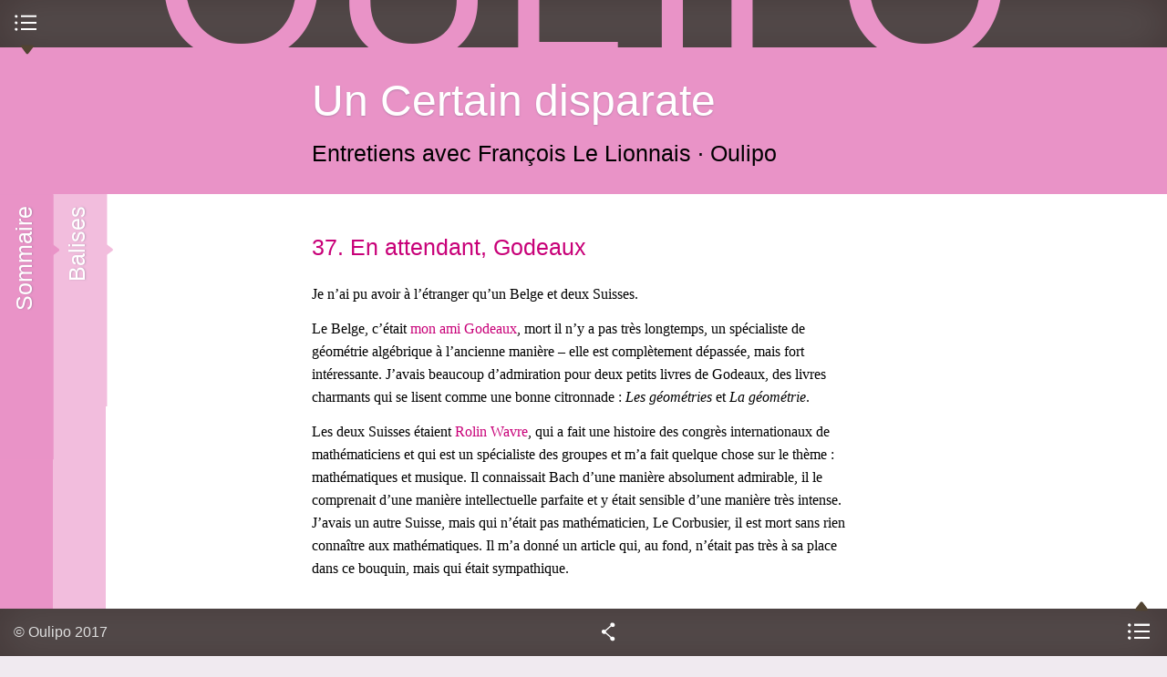

--- FILE ---
content_type: text/html; charset=utf-8
request_url: https://www.oulipo.net/fr/un-certain-disparate/37-en-attendant-godeaux
body_size: 13715
content:
<!DOCTYPE html>
<!--[if IEMobile 7]><html class="iem7" lang="fr" dir="ltr"><![endif]-->
<!--[if lte IE 6]><html class="lt-ie9 lt-ie8 lt-ie7" lang="fr" dir="ltr"><![endif]-->
<!--[if (IE 7)&(!IEMobile)]><html class="lt-ie9 lt-ie8" lang="fr" dir="ltr"><![endif]-->
<!--[if IE 8]><html class="lt-ie9" lang="fr" dir="ltr"><![endif]-->
<!--[if (gte IE 9)|(gt IEMobile 7)]><!--><html lang="fr" dir="ltr" prefix="content: http://purl.org/rss/1.0/modules/content/ dc: http://purl.org/dc/terms/ foaf: http://xmlns.com/foaf/0.1/ og: http://ogp.me/ns# rdfs: http://www.w3.org/2000/01/rdf-schema# sioc: http://rdfs.org/sioc/ns# sioct: http://rdfs.org/sioc/types# skos: http://www.w3.org/2004/02/skos/core# xsd: http://www.w3.org/2001/XMLSchema#"><!--<![endif]-->
  <head>
    <!--[if IE]><![endif]-->
<meta charset="utf-8" />
<link rel="up" href="/fr/un-certain-disparate" />
<link rel="prev" href="/fr/un-certain-disparate/36-bourbaki" />
<link rel="next" href="/fr/un-certain-disparate/38-unesco" />
<link rel="shortcut icon" href="https://www.oulipo.net/sites/oulipo/files/favicon.png" type="image/png" />
<meta name="viewport" content="width=device-width, initial-scale=1" />
<meta name="description" content="Je n’ai pu avoir à l’étranger qu’" />
<meta name="MobileOptimized" content="width" />
<meta name="HandheldFriendly" content="true" />
<meta name="apple-mobile-web-app-capable" content="yes" />
<meta name="generator" content="Drupal 7 (https://www.drupal.org)" />
<link rel="canonical" href="https://www.oulipo.net/fr/un-certain-disparate/37-en-attendant-godeaux" />
<link rel="shortlink" href="https://www.oulipo.net/fr/node/4513" />
<meta name="dcterms.title" content="37. En attendant, Godeaux" />
<meta name="dcterms.creator" content="Oulipo" />
<meta name="dcterms.description" content="Je n’ai pu avoir à l’étranger qu’" />
<meta name="dcterms.date" content="2010-10-11T00:00+02:00" />
<meta name="dcterms.type" content="Text" />
<meta name="dcterms.format" content="text/html" />
<meta name="dcterms.identifier" content="https://www.oulipo.net/fr/un-certain-disparate/37-en-attendant-godeaux" />
    <title>37. En attendant, Godeaux | Oulipo</title>
    <script>
<!--//--><![CDATA[//><!--
for(var fonts=document.cookie.split("advaggf"),i=0;i<fonts.length;i++){var font=fonts[i].split("="),pos=font[0].indexOf("ont_");-1!==pos&&(window.document.documentElement.className+=" "+font[0].substr(4).replace(/[^a-zA-Z0-9\-]/g,""))}if(void 0!==Storage){fonts=JSON.parse(localStorage.getItem("advagg_fonts"));var current_time=(new Date).getTime();for(var key in fonts)fonts[key]>=current_time&&(window.document.documentElement.className+=" "+key.replace(/[^a-zA-Z0-9\-]/g,""))}
//--><!]]>
</script>
<link type="text/css" rel="stylesheet" href="/sites/oulipo/files/advagg_css/css__wKl3tyEAfDGa3FaA4FI2y8oop32GNSE6CUQylIao7M8__4lO0nQlwFvttypBX5vCLomg4PltmW_0A9hN3orQBUY4__W8xAow2K85C66Yk7zT7DgPDJn7PoDtzH5d6ZLRo9SxM.css" media="all" />
<link type="text/css" rel="stylesheet" href="/sites/oulipo/files/advagg_css/css__6cmqeCrNv05FDz4KAXgKdFhISOfks8LsFegc43OysyQ__471xsXpLPlEbqMPjU6spfxWd0YORHhAibok4rb_-0fY__W8xAow2K85C66Yk7zT7DgPDJn7PoDtzH5d6ZLRo9SxM.css" media="all" />
<link type="text/css" rel="stylesheet" href="/sites/oulipo/files/advagg_css/css__8w3vYTG_VKazITk173RZe44CLgfRLKRp3NcbzNjRBlk__77fCl0QC2B-qtEjqvzzx3DpedEu8EnA93y0P-cMHkKM__W8xAow2K85C66Yk7zT7DgPDJn7PoDtzH5d6ZLRo9SxM.css" media="all" />
<link type="text/css" rel="stylesheet" href="/sites/oulipo/files/advagg_css/css__i0kJ-XxJZvCUDIzAWuWqQaNWAWPJ-3TocQZRrrz8va8__vWnjZY9V5mCSJWTuC79s4tkvQjAi9mHqttYG67hCiMs__W8xAow2K85C66Yk7zT7DgPDJn7PoDtzH5d6ZLRo9SxM.css" media="all" />
<link type="text/css" rel="stylesheet" href="/sites/oulipo/files/advagg_css/css__Sw0eL8yexTy6dqhQ4ERjqUEH2uETIsnuUO6Ok8k3b88__kMMQu-jolHlKwc2WxKYNhom2Id3dq7enu1nRH5bnqgU__W8xAow2K85C66Yk7zT7DgPDJn7PoDtzH5d6ZLRo9SxM.css" media="all" />

<!--[if lt IE 8]>
<link type="text/css" rel="stylesheet" href="/sites/oulipo/files/advagg_css/css___y9xHaDK4lKnLgyEBX2lQ1smDT3IfGcnSV42JccV2n0__l8C3nqJnaDqiPf1-Mxg-IJQox_doet-C3V0zUdKIlj8__W8xAow2K85C66Yk7zT7DgPDJn7PoDtzH5d6ZLRo9SxM.css" media="screen" />
<![endif]-->
    <script src="//ajax.googleapis.com/ajax/libs/jquery/1.12.4/jquery.min.js"></script>
<script>
<!--//--><![CDATA[//><!--
window.jQuery || document.write("<script src='/sites/all/modules/jquery_update/replace/jquery/1.12/jquery.min.js'>\x3C/script>")
//--><!]]>
</script>
<script src="/sites/oulipo/files/advagg_js/js__ZyeOaiFuDejQQbhUV7yg7atYZnj4WLfH77o0scv4068__jeShjS1-sEwOx4dbB-NSBsCnxWfNslS1Nkgx4CZngGA__W8xAow2K85C66Yk7zT7DgPDJn7PoDtzH5d6ZLRo9SxM.js"></script>
<script src="/sites/oulipo/files/advagg_js/js__pG1Gy3nlz-oIw5eH-vFWXT14jEHNqLGe1ljd6Uato00__SGggvtYH6KAFWT2NGquosWK1SoWokfbyhZ2MaWmzq9I__W8xAow2K85C66Yk7zT7DgPDJn7PoDtzH5d6ZLRo9SxM.js"></script>
<script src="/sites/oulipo/files/advagg_js/js__LOTzmTjOEyBYTRa73tu6Fj3qY7yfNxJxX3y1JUwojnc__40YrL2aSiZmfap0peqfapAZpogiJynGBflb-zJ7vQQo__W8xAow2K85C66Yk7zT7DgPDJn7PoDtzH5d6ZLRo9SxM.js" defer="defer" async="async"></script>
<script src="/sites/oulipo/files/advagg_js/js__S3bm1c7u9YzJnRE6QrV-HsLzADKLeupchfbrYg22kRU__S91yqV9ubUDMxzCK2GLBYdp1SFL3v48MFVTVZ3OSXjc__W8xAow2K85C66Yk7zT7DgPDJn7PoDtzH5d6ZLRo9SxM.js"></script>
<script src="/sites/oulipo/files/advagg_js/js__QKWHVXxQ5UDzlXCbE9MYZoCyG78beSHBBJl7Jm2GMy4__cTWmv5XWgpZI_yO8mLi7xsMqEwDeKCiJ6xQgPkf72no__W8xAow2K85C66Yk7zT7DgPDJn7PoDtzH5d6ZLRo9SxM.js"></script>
<script src="https://platform.linkedin.com/in.js?async=true"></script>
<script src="/sites/oulipo/files/advagg_js/js__TacK2edxATgtVLbsTg1aOoIEU5HU3b2Yo4U5-06IEmk__LUzXJl0wC937v1wJI0lyOVKNOzSz-38JHpn7jKndbmU__W8xAow2K85C66Yk7zT7DgPDJn7PoDtzH5d6ZLRo9SxM.js"></script>
<script src="/sites/oulipo/files/advagg_js/js__Hc1h7bE3yFE3ccuwHJm04DWnClfH5p_Zf7uwWY51gqk__t1WXrPup0J7pdcCiMxQT9kfnRoOAQ2I7pyU43zhxfik__W8xAow2K85C66Yk7zT7DgPDJn7PoDtzH5d6ZLRo9SxM.js"></script>
<script src="/sites/oulipo/files/advagg_js/js__rEN0MXeQEhHBxcmRqiuAjqXEaDxK2FCdvh8tTvnQwtE__8LVpXNjMoiEX0jHSd3yjaVC_Xpjsu2hS2V37cfpFM00__W8xAow2K85C66Yk7zT7DgPDJn7PoDtzH5d6ZLRo9SxM.js"></script>
<script src="/sites/oulipo/files/advagg_js/js__dTRSuW27RiJte-z_L4Px_rno5dZsdWKiU3HtuBiTSmc__qxx0tZ2oz4MKEStUB_CPRHqSQzyJ0TJSjo-52r5f8jw__W8xAow2K85C66Yk7zT7DgPDJn7PoDtzH5d6ZLRo9SxM.js"></script>
<script async="async" src="https://www.googletagmanager.com/gtag/js?id=UA-26999129-9"></script>
<script>
<!--//--><![CDATA[//><!--
window.dataLayer = window.dataLayer || [];function gtag(){dataLayer.push(arguments)};gtag("js", new Date());gtag("set", "developer_id.dMDhkMT", true);gtag("config", "UA-26999129-9", {"groups":"default"});
//--><!]]>
</script>
<script src="/sites/oulipo/files/advagg_js/js__HxTbhN-HTG8H6pU8ZNTXLhmTeg8fhzG_sbeVLz0gBqU__AdhAFZ5QAk_VrKkFUOCnxJb9ANrhuWlKf15A7QHm14M__W8xAow2K85C66Yk7zT7DgPDJn7PoDtzH5d6ZLRo9SxM.js" defer="defer" async="async"></script>
<script src="/sites/oulipo/files/advagg_js/js__T-dhvS2L-nDoB_cCd8XsYEo4ik-yLmgosvvOwfkeEzQ__m_FqzlhJ7nZh23Io-O5N7P3ewXQQ-XBBYughsaTP6MI__W8xAow2K85C66Yk7zT7DgPDJn7PoDtzH5d6ZLRo9SxM.js"></script>
<script>
<!--//--><![CDATA[//><!--
jQuery.extend(Drupal.settings, {"basePath":"\/","pathPrefix":"fr\/","setHasJsCookie":0,"ajaxPageState":{"theme":"at_oulipo","theme_token":"D6qGY1GcBtmYT763k4yatN4CjVDpqnL469MqFYbT7YA","css":{"sites\/all\/modules\/calendar\/css\/calendar_multiday.css":1,"sites\/all\/modules\/ckeditor\/css\/ckeditor.css":1,"sites\/all\/modules\/media\/modules\/media_wysiwyg\/css\/media_wysiwyg.base.css":1,"sites\/all\/modules\/ctools\/css\/ctools.css":1,"sites\/all\/modules\/drutex\/drutex.css":1,"sites\/all\/modules\/panels\/css\/panels.css":1,"sites\/all\/modules\/typogrify\/typogrify.css":1,"sites\/all\/modules\/biblio\/biblio.css":1,"sites\/all\/themes\/at_oulipo\/layouts\/panels\/oulipo_panel_1\/..\/..\/..\/css\/oulipo_panel_1.css":1,"sites\/all\/themes\/adaptivetheme\/at_core\/css\/at.layout.css":1,"sites\/all\/themes\/at_oulipo\/css\/styles.css":1,"public:\/\/adaptivetheme\/at_oulipo_files\/at_oulipo.responsive.layout.css":1,"public:\/\/adaptivetheme\/at_oulipo_files\/at_oulipo.responsive.styles.css":1,"public:\/\/adaptivetheme\/at_oulipo_files\/at_oulipo.lt-ie8.layout.css":1,"sites\/all\/themes\/at_oulipo\/css\/ie.css":1},"js":{"\/\/ajax.googleapis.com\/ajax\/libs\/jquery\/1.12.4\/jquery.min.js":1,"misc\/jquery-extend-3.4.0.js":1,"misc\/jquery-html-prefilter-3.5.0-backport.js":1,"misc\/jquery.once.js":1,"misc\/drupal.js":1,"sites\/all\/modules\/jquery_update\/js\/jquery_browser.js":1,"sites\/all\/libraries\/fontfaceobserver\/fontfaceobserver.js":1,"sites\/all\/modules\/entityreference\/js\/entityreference.js":1,"public:\/\/languages\/fr_-T5VMNvGlrRji8ASgq0PPFhybP1PeBv8hUg-KdS3z7o.js":1,"https:\/\/platform.linkedin.com\/in.js?async=true":1,"sites\/all\/modules\/service_links\/js\/twitter_button.js":1,"sites\/all\/modules\/service_links\/js\/facebook_like.js":1,"sites\/all\/modules\/service_links\/js\/google_plus_one.js":1,"sites\/all\/modules\/service_links\/js\/linkedin_share_button.js":1,"sites\/all\/modules\/google_analytics\/googleanalytics.js":1,"https:\/\/www.googletagmanager.com\/gtag\/js?id=UA-26999129-9":1,"sites\/all\/modules\/advagg\/advagg_font\/advagg_font.js":1,"sites\/all\/themes\/at_oulipo\/scripts\/jquery.transition-events.js":1,"sites\/all\/themes\/at_oulipo\/scripts\/jquery.scrollto.js":1,"sites\/all\/themes\/at_oulipo\/scripts\/jquery.localscroll.js":1,"sites\/all\/themes\/at_oulipo\/scripts\/oulipo.js":1,"sites\/all\/themes\/adaptivetheme\/at_core\/scripts\/scalefix.js":1}},"ws_fl":{"width":100,"height":21},"ws_gpo":{"size":"","annotation":"","lang":"fr_FR","callback":"","width":300},"ws_lsb":{"countmode":"right"},"googleanalytics":{"account":["UA-26999129-9"],"trackOutbound":1,"trackMailto":1,"trackDownload":1,"trackDownloadExtensions":"7z|aac|arc|arj|asf|asx|avi|bin|csv|doc(x|m)?|dot(x|m)?|exe|flv|gif|gz|gzip|hqx|jar|jpe?g|js|mp(2|3|4|e?g)|mov(ie)?|msi|msp|pdf|phps|png|ppt(x|m)?|pot(x|m)?|pps(x|m)?|ppam|sld(x|m)?|thmx|qtm?|ra(m|r)?|sea|sit|tar|tgz|torrent|txt|wav|wma|wmv|wpd|xls(x|m|b)?|xlt(x|m)|xlam|xml|z|zip"},"advagg_font":{"warnock-pro":"Warnock Pro","@arial-unicode-ms":"@Arial Unicode MS","merriweather-sans":"Merriweather Sans","merriweather":"Merriweather","oulipo-caps":"Oulipo Caps"},"advagg_font_storage":1,"advagg_font_cookie":1,"advagg_font_no_fout":1,"adaptivetheme":{"at_oulipo":{"layout_settings":{"bigscreen":"three-col-grail","tablet_landscape":"three-col-grail","tablet_portrait":"one-col-stack","smalltouch_landscape":"one-col-stack","smalltouch_portrait":"one-col-stack"},"media_query_settings":{"bigscreen":"only screen and (min-width:875px) and (max-width:1144px)","tablet_landscape":"only screen and (min-width:745px) and (max-width:874px)","tablet_portrait":"only screen and (min-width:681px) and (max-width:744px)","smalltouch_landscape":"only screen and (min-width:321px) and (max-width:680px)","smalltouch_portrait":"only screen and (max-width:320px)"}}}});
//--><!]]>
</script>
    <!--[if lt IE 9]>
<script src="https://www.oulipo.net/sites/all/themes/adaptivetheme/at_core/scripts/html5.js?t5py03"></script>
<script src="https://www.oulipo.net/sites/all/themes/adaptivetheme/at_core/scripts/respond.js?t5py03"></script>
<![endif]-->
  </head>
  <body class="html not-front not-logged-in no-sidebars page-node page-node- page-node-4513 node-type-text publication i18n-fr atr-7.x-3.2-dev atv-7.x-3.1">
        <div id="interface">

  <header id="top" class="drawer roll" role="banner">
    <div class="inner clearfix">
      <h1 id="oulipo">
        <a title="Ouvroir de Littérature Potentielle" href="/">
          <span class="letter o">O</span><span class="letter u">u</span><span class="letter l">l</span><span class="letter i">i</span><span class="letter p">p</span><span class="letter o">o</span>
        </a>
      </h1>
            
          </div>
    <div id="menu-bar" class="nav clearfix"><nav id="block-system-main-menu" class=""  role="navigation">  
      <h2 class=""><span>Menu principal</span></h2>
  
  <ul class="menu clearfix"><li class="first leaf menu-depth-1 menu-item-1347"><a href="/fr/une">Une</a></li><li class="leaf menu-depth-1 menu-item-3759"><a href="/fr/jeudis" title="">Mardis</a></li><li class="leaf menu-depth-1 menu-item-960"><a href="/fr/oulipiens">Oulipiens</a></li><li class="leaf menu-depth-1 menu-item-961"><a href="/fr/publications">Publications</a></li><li class="leaf menu-depth-1 menu-item-958"><a href="/fr/faitsetdits">Faits &amp; dits</a></li><li class="last leaf menu-depth-1 menu-item-957"><a href="/fr/contraintes">Contraintes</a></li></ul>
  </nav></div>  </header>
  
    
      <div id="block-system-main" class="block block-system no-title odd first last block-count-2 block-region-content block-main" >  
  
  <div class="at-panel panel-display oulipo-panel-1 clearfix" >
      <header id="content-header" class="roll">
      <div class="inner clearfix">
                          <div class="title roll">
            <h1><a href="/fr/un-certain-disparate">Un Certain disparate</a></h1>
          </div>
                          <div class="subtitle roll">
            <h2>
               <span class="field field-name-field-subtitle field-type-text field-label-hidden view-mode-_custom_display">Entretiens avec François Le Lionnais</span> <span class="field field-name-field-authors field-type-entityreference field-label-hidden view-mode-_custom_display"><a href="/fr/oulipiens/o">Oulipo</a></span>            </h2>
          </div>
                      </div>
    </header>
        <div id="content">
            <div class="inner clearfix">
        <article class="node node-text article odd node-lang-und node-full node-full clearfix" about="/fr/un-certain-disparate/37-en-attendant-godeaux" typeof="sioc:Item foaf:Document" role="article">
  
      <header class="node-header">
      <div class="inner clearfix">
        <div class="title">
                      <h1 class="node-title">
              <a href="/fr/un-certain-disparate/37-en-attendant-godeaux" rel="bookmark">37. En attendant, Godeaux</a>
            </h1>
                  </div>
                      </div>
    </header>
  
  
  <div class="node-content">
     <section class="field field-name-body field-type-text-with-summary field-label-hidden view-mode-full"><div class="inner clearfix"><p>Je n’ai pu avoir à l’étranger qu’un Belge et deux&nbsp;Suisses.</p><br />
<p>Le Belge, c’était <a href="#godeaux" id="refgodeaux">mon ami Godeaux</a>, mort il n’y a pas très longtemps, un spécialiste de géométrie algébrique à l’ancienne manière – elle est complètement dépassée, mais fort intéressante. J’avais beaucoup d’admiration pour deux petits livres de Godeaux, des livres charmants qui se lisent comme une bonne citronnade&nbsp;: <em>Les géométries</em> et <em>La géométrie</em>.</p><br />
<p>Les deux Suisses étaient <a href="#wavre" id="refwavre">Rolin Wavre</a>, qui a fait une histoire des congrès internationaux de mathématiciens et qui est un spécialiste des groupes et m’a fait quelque chose sur le thème&nbsp;: mathématiques et musique. Il connaissait Bach d’une manière absolument admirable, il le comprenait d’une manière intellectuelle parfaite et y était sensible d’une manière très intense. J’avais un autre Suisse, mais qui n’était pas mathématicien, Le Corbusier, il est mort sans rien connaître aux mathématiques. Il m’a donné un article qui, au fond, n’était pas très à sa place dans ce bouquin, mais qui était&nbsp;sympathique.</p><br />
<br />
<p><span class="caps"><span class="abbr">J.&#8239;B.</span></span> Vous connaissiez les deux épistémologues qui ont disparu pendant la guerre, <a href="#cavailles" id="reftcavailles">Cavaillès et Lautman</a>&nbsp;?</p><br />
<br />
<p><span class="caps"><span class="abbr">F.&#8239;L.&#8239;L.</span></span> Oui, tous les deux me devaient un article, l’un me l’a donné, Lautman, et l’autre, Cavaillès, a été tué avant. J’étais en rapport avec eux. Maintenant Desanti leur a pratiquement succédé dans l’épistémologie&nbsp;mathématique.</p><br />
<p>J’ai tenu aussi à introduire <a href="#jeunes" id="refjeunes">des jeunes</a> dans ces <em>Grands courants</em>, dont Desanti qui était un jeune et timide professeur de philosophie de secondaire. Il avait déjà en préparation une thèse sur les fonctions de variable réelle qui a été pratiquement son entrée dans la philosophie des mathématiques. Il était vraiment complètement inconnu à ce moment-là – j’avais eu du nez ! J’ai introduit un autre jeune qui était d’une timidité qu’il a beaucoup abandonnée depuis, Roger Godement. Le troisième jeune était Germain qui est maintenant secrétaire perpétuel de l’Académie des sciences. Aussi extrêmement timide. Il m’avait donné quelque chose sur les mathématiques actuelles – il n’avait pas très bien compris ce qu’était Bourbaki, mais il m’a donné quelque chose d’honorable, très classique, très traditionnel. Je ne me suis trompé sur aucun de ces jeunes, ils ont fait leur chemin&nbsp;depuis.</p><br />
<br />
<p>Les grands courants finissent par paraître. J’ai d’ailleurs annoncé une suite. J’ai la liste de tous les articles que je voudrais faire, ça ferait un livre très gros. J’aimerais avoir pour adjoint un jeune mathématicien pour faire ce livre. Je n’en ai pas. J’ai toute une série de choses sur les mathématiques chez les animaux par exemple, sur les mathématiques chez les enfants dans la première année&nbsp;; sur les mathématiques dans la préhistoire… des domaines qu’on n’explore pas d’habitude. Il y a un domaine sur lequel je suis revenu, ce sont les ordinateurs. C’est un domaine que j’ai longtemps méprisé; les mathématiciens méprisent, avec beaucoup d’aristocratisme, les calculateurs. Ce serait un beau livre… ça fait partie des livres que je n’écrirai sans doute&nbsp;jamais…</p><br />
<br />
<p>__________________</p><br />
<p><a href="#refgodeaux" id="godeaux">Mon ami&nbsp;Godeaux</a></p><br />
<p>Lucien Godeaux (1887–1975) — mort peu de temps avant les entretiesn, en effet, était un géomètre belge.<br />
<br />
</p><blockquote>Godeaux, belge épais,</blockquote><br />
<br />
note <span class="caps">RQ</span> dans son journal en 1954&nbsp;; <br />
<br />
<blockquote>[…] malheureusement, ils ont convié L. Godeaux, abominable raseur et conforme aux idées préjugées sur les Belges,</blockquote><br />
<br />
note-t-il, cohérent, dans son journal en 1963. <span class="caps">MA</span>.<br />
<br />
<p><a href="#refwavre" id="wavre">Rolin&nbsp;Wavre</a></p><br />
<p>Rolin Wavre (1896-1949) était professeur à l’université de Genève (<span class="caps">NB</span>&nbsp;: Rolin est son prénom). Il a écrit un petit historique des congrès internationaux de mathématiques pour <em>les Grands courants</em>. Mais il n’a pas du tout écrit sur mathématiques et musique&nbsp;: c’est un deuxième Suisse qui a fait ça (donc, avec Le Corbusier, ça fait trois auteurs suisses dans ce livre), Andreas Speiser (1885-1970), dont l’article porte plus généralement sur Les groupes et les arts. <span class="caps">MA</span></p><br />
<br />
<p><a href="#refcavailles" id="cavailles">Cavaillès, Lautman,&nbsp;Desanti</a></p><br />
<p>Albert Lautman (1908-1944) et Jean Cavaillès (1903-1944), tous deux philosophes des mathématiques, tous deux amis de Bourbaki, ont tous deux été fusillés pour faits de résistance.<br />
L’article de Lautman porte sur Symétrie et dissymétrie en mathématiques et en physique. <span class="caps">MA</span></p><br />
<br />
<p><a href="#refjeunes" id="jeunes">des&nbsp;jeunes</a></p><br />
<p>Jean-Toussaint Desanti (1914-2002), philosophe des mathématiques et élève de Cavaillès, est l’auteur dans <em>Les grands courants</em> d’un article plutôt historique sur les fonctions de variable réelle. <br />
<br />
Roger Godement, né en 1921, était un jeune Bourbaki.<br />
<br />
Paul Germain (1920-2009), un professeur de mécanique, a été secrétaire perpétuel de l’Académie des sciences de 1975 à 1996. Il a donné un petit article historique aux <em>Grands courants</em>. <span class="caps">MA</span></p></div></section>  </div>

  
  
  <span property="dc:title" content="" class="rdf-meta element-hidden"></span><span property="sioc:num_replies" content="0" datatype="xsd:integer" class="rdf-meta element-hidden"></span></article>
<div class="panel-pane pane-block pane-oulipo-publication-previous-item no-title block">
  <div class="block-inner clearfix">
    
            
    
    <div class="block-content">
      <article class="node node-text node-teaser article even node-lang-und clearfix" about="/fr/un-certain-disparate/36-bourbaki" typeof="sioc:Item foaf:Document" role="article">
  
      <header class="node-header">
      <div class="inner clearfix">
        <div class="title">
                      <h3 class="node-title">
              <a href="/fr/un-certain-disparate/36-bourbaki" rel="bookmark">36. BOURBAKI</a>
            </h3>
                  </div>
                      </div>
    </header>
  
  
  <div class="node-content">
     <section class="field field-name-body field-type-text-with-summary field-label-hidden view-mode-teaser"><div class="inner clearfix"><p>Là-dessus, la guerre. J’ai été forcé de renoncer à toutes mes collaborations anglaise, américaine et soviétique, allemande, de sorte que j’ai perdu pratiquement les trois quarts des très grands internationaux. J’ai pu seulement…</p></div></section>  </div>

      <nav class="clearfix"><ul class="links inline"><li class="node-readmore first"><a href="/fr/un-certain-disparate/36-bourbaki" rel="tag" title="36. BOURBAKI">Lire la suite<span class="element-invisible"> de 36. BOURBAKI</span></a></li><li class="comment_forbidden last"></li></ul></nav>
  
  
  <span property="dc:title" content="36. BOURBAKI" class="rdf-meta element-hidden"></span><span property="sioc:num_replies" content="0" datatype="xsd:integer" class="rdf-meta element-hidden"></span></article>
    </div>

    
    
  </div>
</div>
<div class="panel-pane pane-block pane-oulipo-publication-next-item no-title block">
  <div class="block-inner clearfix">
    
            
    
    <div class="block-content">
      <article class="node node-text node-teaser article odd node-lang-und clearfix" about="/fr/un-certain-disparate/38-unesco" typeof="sioc:Item foaf:Document" role="article">
  
      <header class="node-header">
      <div class="inner clearfix">
        <div class="title">
                      <h3 class="node-title">
              <a href="/fr/un-certain-disparate/38-unesco" rel="bookmark">38. UNESCO</a>
            </h3>
                  </div>
                      </div>
    </header>
  
  
  <div class="node-content">
     <section class="field field-name-body field-type-text-with-summary field-label-hidden view-mode-teaser"><div class="inner clearfix"><p>Donc, je rentre en mai 45, je me refais une santé, je reprends mes activités, je fais paraître Les Grands courants , j’entre à l’École Supérieure de Guerre – la première fois qu’il…</p></div></section>  </div>

      <nav class="clearfix"><ul class="links inline"><li class="node-readmore first"><a href="/fr/un-certain-disparate/38-unesco" rel="tag" title="38. UNESCO">Lire la suite<span class="element-invisible"> de 38. UNESCO</span></a></li><li class="comment_forbidden last"></li></ul></nav>
  
  
  <span property="dc:title" content="38. UNESCO" class="rdf-meta element-hidden"></span><span property="sioc:num_replies" content="0" datatype="xsd:integer" class="rdf-meta element-hidden"></span></article>
    </div>

    
    
  </div>
</div>
      </div>
    </div>
        <div class="drawer sidebar first">
      <div class="inner clearfix">
        <section class="panel-pane pane-views pane-publication-outline block">
  <div class="block-inner clearfix">
    
              <h2 class="pane-title block-title">Sommaire</h2>
        
    
    <div class="block-content">
      <div class="view view-publication-outline view-id-publication_outline view-display-id-block_1 list-index view-dom-id-bcf3361ab542592dfa11b98b7bae4795">
        
  
  
      <div class="view-content">
      <div class="item-list">    <ul>          <li class="views-row views-row-1">  
          <span class="depth-1"><a href="/fr/un-certain-disparate">Un Certain disparate</a></span>  </li>
          <li class="views-row views-row-2">  
          <span class="depth-2"><a href="/fr/un-certain-disparate/1-enfance-et-histoire">1. Enfance et Histoire</a></span>  </li>
          <li class="views-row views-row-3">  
          <span class="depth-2"><a href="/fr/un-certain-disparate/2-enfance-et-mathematiques">2. Enfance et Mathématiques</a></span>  </li>
          <li class="views-row views-row-4">  
          <span class="depth-2"><a href="/fr/un-certain-disparate/3-mathematiques-et-merveilleux">3. Mathématiques et merveilleux</a></span>  </li>
          <li class="views-row views-row-5">  
          <span class="depth-2"><a href="/fr/un-certain-disparate/4-enfance-musique-et-illustres">4. Enfance:  Musique  et illustrés</a></span>  </li>
          <li class="views-row views-row-6">  
          <span class="depth-2"><a href="/fr/un-certain-disparate/5-musique-et-musiciens">5. Musique et musiciens</a></span>  </li>
          <li class="views-row views-row-7">  
          <span class="depth-2"><a href="/fr/un-certain-disparate/6-musique-memoire-et-cinema">6. Musique, mémoire et cinéma</a></span>  </li>
          <li class="views-row views-row-8">  
          <span class="depth-2"><a href="/fr/un-certain-disparate/7-musique-silence-et-sentiments">7. Musique, silence et sentiments</a></span>  </li>
          <li class="views-row views-row-9">  
          <span class="depth-2"><a href="/fr/un-certain-disparate/8-oumupo">8. OUMUPO</a></span>  </li>
          <li class="views-row views-row-10">  
          <span class="depth-2"><a href="/fr/un-certain-disparate/9-ou-x-po">9. OU X PO</a></span>  </li>
          <li class="views-row views-row-11">  
          <span class="depth-2"><a href="/fr/un-certain-disparate/10-la-structure-et-le-cri">10. La structure et le cri</a></span>  </li>
          <li class="views-row views-row-12">  
          <span class="depth-2"><a href="/fr/un-certain-disparate/11-musique-psychologie">11. Musique &amp; psychologie</a></span>  </li>
          <li class="views-row views-row-13">  
          <span class="depth-2"><a href="/fr/un-certain-disparate/12-autoportrait">12. Autoportrait</a></span>  </li>
          <li class="views-row views-row-14">  
          <span class="depth-2"><a href="/fr/un-certain-disparate/13-musique-et-anesthesie">13. Musique et anesthésie</a></span>  </li>
          <li class="views-row views-row-15">  
          <span class="depth-2"><a href="/fr/un-certain-disparate/14-litterature-musique-et-structures">14. Littérature, musique et structures</a></span>  </li>
          <li class="views-row views-row-16">  
          <span class="depth-2"><a href="/fr/un-certain-disparate/15-troisieme-secteur">15. Troisième secteur</a></span>  </li>
          <li class="views-row views-row-17">  
          <span class="depth-2"><a href="/fr/un-certain-disparate/16-le-troisieme-manifeste">16. Le Troisième manifeste</a></span>  </li>
          <li class="views-row views-row-18">  
          <span class="depth-2"><a href="/fr/un-certain-disparate/17-zevaco">17. Zevaco</a></span>  </li>
          <li class="views-row views-row-19">  
          <span class="depth-2"><a href="/fr/un-certain-disparate/18-prestidigitation">18. Prestidigitation</a></span>  </li>
          <li class="views-row views-row-20">  
          <span class="depth-2"><a href="/fr/un-certain-disparate/19-histoire-historiens">19. Histoire &amp; Historiens</a></span>  </li>
          <li class="views-row views-row-21">  
          <span class="depth-2"><a href="/fr/un-certain-disparate/20-froissart">20. Froissart</a></span>  </li>
          <li class="views-row views-row-22">  
          <span class="depth-2"><a href="/fr/un-certain-disparate/21-affiches-aux-murs-de-paris">21. Affiches aux murs de Paris</a></span>  </li>
          <li class="views-row views-row-23">  
          <span class="depth-2"><a href="/fr/un-certain-disparate/22-roussel">22. Roussel</a></span>  </li>
          <li class="views-row views-row-24">  
          <span class="depth-2"><a href="/fr/un-certain-disparate/23-max-jacob">23. Max Jacob</a></span>  </li>
          <li class="views-row views-row-25">  
          <span class="depth-2"><a href="/fr/un-certain-disparate/24-paul-valery">24. Paul Valéry</a></span>  </li>
          <li class="views-row views-row-26">  
          <span class="depth-2"><a href="/fr/un-certain-disparate/25-poesie-francaise-chinoise-anglaise">25. Poésie française, chinoise, anglaise</a></span>  </li>
          <li class="views-row views-row-27">  
          <span class="depth-2"><a href="/fr/un-certain-disparate/26-poesie-allemande">26. Poésie allemande</a></span>  </li>
          <li class="views-row views-row-28">  
          <span class="depth-2"><a href="/fr/un-certain-disparate/27-poesie-arabe">27. Poésie arabe</a></span>  </li>
          <li class="views-row views-row-29">  
          <span class="depth-2"><a href="/fr/un-certain-disparate/28-ponson-du-terrail">28. Ponson du Terrail</a></span>  </li>
          <li class="views-row views-row-30">  
          <span class="depth-2"><a href="/fr/un-certain-disparate/29-du-bellay-vs-ronsard">29. Du Bellay vs. Ronsard</a></span>  </li>
          <li class="views-row views-row-31">  
          <span class="depth-2"><a href="/fr/un-certain-disparate/30-la-fontaine">30. La Fontaine</a></span>  </li>
          <li class="views-row views-row-32">  
          <span class="depth-2"><a href="/fr/un-certain-disparate/31-tricher">31. Tricher</a></span>  </li>
          <li class="views-row views-row-33">  
          <span class="depth-2"><a href="/fr/un-certain-disparate/32-lenseignement-francais">32. L&#039;enseignement français</a></span>  </li>
          <li class="views-row views-row-34">  
          <span class="depth-2"><a href="/fr/un-certain-disparate/33-ma-dominante-ce-sont-les-mathematiques">33. Ma dominante, ce sont les mathématiques.</a></span>  </li>
          <li class="views-row views-row-35">  
          <span class="depth-2"><a href="/fr/un-certain-disparate/34-mathematiques-emile-borel">34. Mathématiques: Emile Borel</a></span>  </li>
          <li class="views-row views-row-36">  
          <span class="depth-2"><a href="/fr/un-certain-disparate/35-les-grands-courants">35. Les Grands Courants</a></span>  </li>
          <li class="views-row views-row-37">  
          <span class="depth-2"><a href="/fr/un-certain-disparate/36-bourbaki">36. BOURBAKI</a></span>  </li>
          <li class="views-row views-row-38">  
          <span class="depth-2"><a href="/fr/un-certain-disparate/37-en-attendant-godeaux" class="active">37. En attendant, Godeaux</a></span>  </li>
          <li class="views-row views-row-39">  
          <span class="depth-2"><a href="/fr/un-certain-disparate/38-unesco">38. UNESCO</a></span>  </li>
          <li class="views-row views-row-40">  
          <span class="depth-2"><a href="/fr/un-certain-disparate/39-transcendance">39. Transcendance</a></span>  </li>
          <li class="views-row views-row-41">  
          <span class="depth-2"><a href="/fr/un-certain-disparate/40-mysteres">40. Mystères</a></span>  </li>
          <li class="views-row views-row-42">  
          <span class="depth-2"><a href="/fr/un-certain-disparate/41-dames-japonaises-poetes-chinois-mystiques-espagnols">41. Dames japonaises, Poètes chinois, Mystiques espagnols</a></span>  </li>
          <li class="views-row views-row-43">  
          <span class="depth-2"><a href="/fr/un-certain-disparate/42-epopee-galloise-et-irlandaise">42. Épopée galloise et irlandaise</a></span>  </li>
          <li class="views-row views-row-44">  
          <span class="depth-2"><a href="/fr/un-certain-disparate/43-le-roman-de-la-rose">43. Le roman de la rose</a></span>  </li>
          <li class="views-row views-row-45">  
          <span class="depth-2"><a href="/fr/un-certain-disparate/44-litterature-anglaise">44. Littérature anglaise</a></span>  </li>
          <li class="views-row views-row-46">  
          <span class="depth-2"><a href="/fr/un-certain-disparate/45-erotisme-et-pornographie">45. Érotisme et pornographie</a></span>  </li>
          <li class="views-row views-row-47">  
          <span class="depth-2"><a href="/fr/un-certain-disparate/46-masochisme-et-sadisme">46. Masochisme et sadisme</a></span>  </li>
          <li class="views-row views-row-48">  
          <span class="depth-2"><a href="/fr/un-certain-disparate/47-apport-de-la-lecture">47. Apport de la lecture</a></span>  </li>
          <li class="views-row views-row-49">  
          <span class="depth-2"><a href="/fr/un-certain-disparate/48-pascal-racine-et-roussel">48. Pascal, Racine et Roussel</a></span>  </li>
          <li class="views-row views-row-50">  
          <span class="depth-2"><a href="/fr/un-certain-disparate/49-oulipo-et-protheses">49. Oulipo et prothèses</a></span>  </li>
          <li class="views-row views-row-51">  
          <span class="depth-2"><a href="/fr/un-certain-disparate/50-enigme-policiere">50. Énigme policière</a></span>  </li>
          <li class="views-row views-row-52">  
          <span class="depth-2"><a href="/fr/un-certain-disparate/51-poesie-traduite">51. Poésie traduite</a></span>  </li>
          <li class="views-row views-row-53">  
          <span class="depth-2"><a href="/fr/un-certain-disparate/52-mathematiques-modernes">52. Mathématiques modernes</a></span>  </li>
          <li class="views-row views-row-54">  
          <span class="depth-2"><a href="/fr/un-certain-disparate/53-la-peinture">53. La peinture</a></span>  </li>
          <li class="views-row views-row-55">  
          <span class="depth-2"><a href="/fr/un-certain-disparate/54-peinture-musees">54. Peinture, musées</a></span>  </li>
          <li class="views-row views-row-56">  
          <span class="depth-2"><a href="/fr/un-certain-disparate/55-la-peinture-expositions">55. La peinture, expositions</a></span>  </li>
          <li class="views-row views-row-57">  
          <span class="depth-2"><a href="/fr/un-certain-disparate/56-la-peinture-tableaux">56. La peinture, tableaux</a></span>  </li>
          <li class="views-row views-row-58">  
          <span class="depth-2"><a href="/fr/un-certain-disparate/57-la-peinture-faux">57. La peinture, faux</a></span>  </li>
          <li class="views-row views-row-59">  
          <span class="depth-2"><a href="/fr/un-certain-disparate/58-du-faux">58. Du faux</a></span>  </li>
          <li class="views-row views-row-60">  
          <span class="depth-2"><a href="/fr/un-certain-disparate/59-perfectionnisme-piece-de-theatre-oulipienne">59. Perfectionnisme, pièce de théâtre oulipienne</a></span>  </li>
          <li class="views-row views-row-61">  
          <span class="depth-2"><a href="/fr/un-certain-disparate/60-discussions-oiseuses">60. Discussions oiseuses</a></span>  </li>
          <li class="views-row views-row-62">  
          <span class="depth-2"><a href="/fr/un-certain-disparate/61-non-existence-de-dieu">61. Non existence de Dieu</a></span>  </li>
          <li class="views-row views-row-63">  
          <span class="depth-2"><a href="/fr/un-certain-disparate/62-freud-vs-lacan">62. Freud vs Lacan</a></span>  </li>
          <li class="views-row views-row-64">  
          <span class="depth-2"><a href="/fr/un-certain-disparate/63-logique-de-lengagement">63. Logique de l&#039;engagement</a></span>  </li>
          <li class="views-row views-row-65">  
          <span class="depth-2"><a href="/fr/un-certain-disparate/64-logique-de-lechange">64. Logique de l&#039;échange</a></span>  </li>
          <li class="views-row views-row-66">  
          <span class="depth-2"><a href="/fr/un-certain-disparate/65-lemploi-du-temps">65. L&#039;emploi du temps</a></span>  </li>
          <li class="views-row views-row-67">  
          <span class="depth-2"><a href="/fr/un-certain-disparate/66-lage">66. L&#039;âge</a></span>  </li>
          <li class="views-row views-row-68">  
          <span class="depth-2"><a href="/fr/un-certain-disparate/67-manieres-de-lire">67. Manières de lire</a></span>  </li>
          <li class="views-row views-row-69">  
          <span class="depth-2"><a href="/fr/un-certain-disparate/68-banalite-originalite">68. Banalité — Originalité</a></span>  </li>
          <li class="views-row views-row-70">  
          <span class="depth-2"><a href="/fr/un-certain-disparate/69-differences-ressemblances">69. Différences — ressemblances</a></span>  </li>
          <li class="views-row views-row-71">  
          <span class="depth-2"><a href="/fr/un-certain-disparate/70-les-forges-dacquigny">70. Les Forges d&#039;Acquigny</a></span>  </li>
          <li class="views-row views-row-72">  
          <span class="depth-2"><a href="/fr/un-certain-disparate/71-le-danger">71. Le Danger</a></span>  </li>
          <li class="views-row views-row-73">  
          <span class="depth-2"><a href="/fr/un-certain-disparate/72-service-militaire">72. Service militaire</a></span>  </li>
          <li class="views-row views-row-74">  
          <span class="depth-2"><a href="/fr/un-certain-disparate/73-lecole-superieure-de-guerre-et-la-radiesthesie">73. L&#039;Ecole supérieure de guerre et la radiesthésie</a></span>  </li>
          <li class="views-row views-row-75">  
          <span class="depth-2"><a href="/fr/un-certain-disparate/74-parenthesage">74. Parenthésage</a></span>  </li>
          <li class="views-row views-row-76">  
          <span class="depth-2"><a href="/fr/un-certain-disparate/75-le-temps-emploi-et-disparate">75. Le temps: emploi et disparate</a></span>  </li>
          <li class="views-row views-row-77">  
          <span class="depth-2"><a href="/fr/un-certain-disparate/76-disparate-lun-et-le-multiple">76. Disparate: l&#039;Un et le Multiple</a></span>  </li>
          <li class="views-row views-row-78">  
          <span class="depth-2"><a href="/fr/un-certain-disparate/77-gouffres">77. Gouffres</a></span>  </li>
          <li class="views-row views-row-79">  
          <span class="depth-2"><a href="/fr/un-certain-disparate/78-gaston-berger">78. Gaston Berger</a></span>  </li>
          <li class="views-row views-row-80">  
          <span class="depth-2"><a href="/fr/un-certain-disparate/79-collectionner-des-regards">79. Collectionner des regards</a></span>  </li>
          <li class="views-row views-row-81">  
          <span class="depth-2"><a href="/fr/un-certain-disparate/80-prix">80. Prix</a></span>  </li>
          <li class="views-row views-row-82">  
          <span class="depth-2"><a href="/fr/un-certain-disparate/81-disparate-et-temperament">81. Disparate et tempérament</a></span>  </li>
          <li class="views-row views-row-83">  
          <span class="depth-2"><a href="/fr/un-certain-disparate/82-les-gros-mots">82. Les (gros) mots</a></span>  </li>
          <li class="views-row views-row-84">  
          <span class="depth-2"><a href="/fr/un-certain-disparate/83-categories-du-disparate-lincendie">83. Catégories du disparate: l&#039;incendie</a></span>  </li>
          <li class="views-row views-row-85">  
          <span class="depth-2"><a href="/fr/un-certain-disparate/84-categories-du-disparate-le-musee">84. Catégories du disparate: le musée</a></span>  </li>
          <li class="views-row views-row-86">  
          <span class="depth-2"><a href="/fr/un-certain-disparate/85-le-sport">85. Le sport</a></span>  </li>
          <li class="views-row views-row-87">  
          <span class="depth-2"><a href="/fr/un-certain-disparate/86-des-echecs-et-des-livres">86. Des échecs et des livres</a></span>  </li>
          <li class="views-row views-row-88">  
          <span class="depth-2"><a href="/fr/un-certain-disparate/87-aristocratie">87. Aristocratie</a></span>  </li>
          <li class="views-row views-row-89">  
          <span class="depth-2"><a href="/fr/un-certain-disparate/88-la-structure-moleculaire-du-disparate">88. La structure moléculaire du disparate</a></span>  </li>
          <li class="views-row views-row-90">  
          <span class="depth-2"><a href="/fr/un-certain-disparate/89-intelligence-delire-castration">89. Intelligence, délire &amp; castration</a></span>  </li>
          <li class="views-row views-row-91">  
          <span class="depth-2"><a href="/fr/un-certain-disparate/90-le-pseudo-disparate">90. Le pseudo-disparate</a></span>  </li>
          <li class="views-row views-row-92">  
          <span class="depth-2"><a href="/fr/un-certain-disparate/91-panofsky">91. Panofsky</a></span>  </li>
          <li class="views-row views-row-93">  
          <span class="depth-2"><a href="/fr/un-certain-disparate/92-duchamp">92. Duchamp</a></span>  </li>
          <li class="views-row views-row-94">  
          <span class="depth-2"><a href="/fr/un-certain-disparate/93-attention-structures">93. Attention: structures!</a></span>  </li>
          <li class="views-row views-row-95">  
          <span class="depth-2"><a href="/fr/un-certain-disparate/94-les-livres-que-je-nai-pas-ecrits-fatrasie">94. Les livres que je n&#039;ai pas écrits, fatrasie</a></span>  </li>
          <li class="views-row views-row-96">  
          <span class="depth-2"><a href="/fr/un-certain-disparate/95-adrienne-weill-rosalind-franklin">95. Adrienne Weill, Rosalind Franklin</a></span>  </li>
          <li class="views-row views-row-97">  
          <span class="depth-2"><a href="/fr/un-certain-disparate/96-anthologie-de-la-fatrasie">96. Anthologie de la fatrasie</a></span>  </li>
          <li class="views-row views-row-98">  
          <span class="depth-2"><a href="/fr/un-certain-disparate/97-le-chaos-dieu">97. Le chaos, Dieu</a></span>  </li>
          <li class="views-row views-row-99">  
          <span class="depth-2"><a href="/fr/un-certain-disparate/98-sonnet-sans-verbe-substantif-adjectif">98. Sonnet sans verbe, substantif, adjectif</a></span>  </li>
          <li class="views-row views-row-100">  
          <span class="depth-2"><a href="/fr/un-certain-disparate/99-musique-chant-opera">99. Musique, chant, opéra</a></span>  </li>
          <li class="views-row views-row-101">  
          <span class="depth-2"><a href="/fr/un-certain-disparate/100-politique-echecs">100. Politique, échecs</a></span>  </li>
          <li class="views-row views-row-102">  
          <span class="depth-2"><a href="/fr/un-certain-disparate/101-opera-wagner">101. Opéra, Wagner</a></span>  </li>
          <li class="views-row views-row-103">  
          <span class="depth-2"><a href="/fr/un-certain-disparate/103-la-voix-les-chanteurs">103. La voix, les chanteurs</a></span>  </li>
          <li class="views-row views-row-104">  
          <span class="depth-2"><a href="/fr/un-certain-disparate/102-fatrasie-alexandrins">102. Fatrasie, alexandrins</a></span>  </li>
          <li class="views-row views-row-105">  
          <span class="depth-2"><a href="/fr/un-certain-disparate/104-les-reves">104. Les rêves</a></span>  </li>
          <li class="views-row views-row-106">  
          <span class="depth-2"><a href="/fr/un-certain-disparate/105-anthologie-poetique-castration">105. Anthologie poétique, castration</a></span>  </li>
          <li class="views-row views-row-107">  
          <span class="depth-2"><a href="/fr/un-certain-disparate/106-le-disparate-evite-la-mystification">106. Le disparate évite la mystification</a></span>  </li>
          <li class="views-row views-row-108">  
          <span class="depth-2"><a href="/fr/un-certain-disparate/107-le-disparate-et-le-choix-des-mots">107. Le disparate et le choix des mots  </a></span>  </li>
          <li class="views-row views-row-109">  
          <span class="depth-2"><a href="/fr/un-certain-disparate/108-derive-du-langage">108. Dérive du langage  </a></span>  </li>
          <li class="views-row views-row-110">  
          <span class="depth-2"><a href="/fr/un-certain-disparate/109-la-vocation-de-disparate-innee-ou-acquise">109. La vocation de disparate : innée ou acquise ?</a></span>  </li>
          <li class="views-row views-row-111">  
          <span class="depth-2"><a href="/fr/un-certain-disparate/110-lenseignement-reforme-par-fll">110. L’enseignement réformé par FLL  </a></span>  </li>
          <li class="views-row views-row-112">  
          <span class="depth-2"><a href="/fr/un-certain-disparate/111-de-lhomosexualite-et-des-invertebres">111. De l’homosexualité et des invertébrés</a></span>  </li>
          <li class="views-row views-row-113">  
          <span class="depth-2"><a href="/fr/un-certain-disparate/112-la-vie-disparate">112. La vie-disparate</a></span>  </li>
          <li class="views-row views-row-114">  
          <span class="depth-2"><a href="/fr/un-certain-disparate/113-le-disparate-et-la-science-la-science-et-lunite">113. Le disparate et la science, la science et l’unité</a></span>  </li>
          <li class="views-row views-row-115">  
          <span class="depth-2"><a href="/fr/un-certain-disparate/114-la-chimie-du-disparate">114. La chimie du disparate</a></span>  </li>
          <li class="views-row views-row-116">  
          <span class="depth-2"><a href="/fr/un-certain-disparate/115-la-norme-du-disparate">115. La norme du disparate</a></span>  </li>
          <li class="views-row views-row-117">  
          <span class="depth-2"><a href="/fr/un-certain-disparate/116-marx-lenine-et-fourier">116. Marx, Lénine et Fourier  </a></span>  </li>
          <li class="views-row views-row-118">  
          <span class="depth-2"><a href="/fr/un-certain-disparate/117-le-disparate-a-t-il-besoin-du-non-disparate">117. Le disparate a-t-il besoin du non disparate ?</a></span>  </li>
          <li class="views-row views-row-119">  
          <span class="depth-2"><a href="/fr/un-certain-disparate/118-le-sens-des-mots">118. Le sens des mots</a></span>  </li>
          <li class="views-row views-row-120">  
          <span class="depth-2"><a href="/fr/un-certain-disparate/119-ressemblance-et-difference">119. Ressemblance et différence</a></span>  </li>
          <li class="views-row views-row-121">  
          <span class="depth-2"><a href="/fr/un-certain-disparate/120-methode-de-recherche-et-de-decouverte">120. Méthode de recherche et de découverte</a></span>  </li>
          <li class="views-row views-row-122">  
          <span class="depth-2"><a href="/fr/un-certain-disparate/121-les-echecs">121. Les échecs</a></span>  </li>
          <li class="views-row views-row-123">  
          <span class="depth-2"><a href="/fr/un-certain-disparate/122-les-echecs-de-la-beaute">122. Les échecs (de la beauté)</a></span>  </li>
          <li class="views-row views-row-124">  
          <span class="depth-2"><a href="/fr/un-certain-disparate/123-les-echecs-le-paradoxe-de-condorcet">123. Les échecs (le paradoxe de Condorcet)</a></span>  </li>
          <li class="views-row views-row-125">  
          <span class="depth-2"><a href="/fr/un-certain-disparate/124-grisements-progressistes-du-plaisir">124. Grisements progressistes du plaisir</a></span>  </li>
          <li class="views-row views-row-126">  
          <span class="depth-2"><a href="/fr/un-certain-disparate/125-go-echecs">125. Go &amp; Echecs</a></span>  </li>
          <li class="views-row views-row-127">  
          <span class="depth-2"><a href="/fr/un-certain-disparate/126-les-echecs-exhibition-et-masturbation">126. Les Echecs: exhibition et masturbation</a></span>  </li>
          <li class="views-row views-row-128">  
          <span class="depth-2"><a href="/fr/un-certain-disparate/127-alekhine-et-euwe">127. Alekhine et Euwe</a></span>  </li>
          <li class="views-row views-row-129">  
          <span class="depth-2"><a href="/fr/un-certain-disparate/128-elagage-des-arbres-et-des-credits">128. Elagage des arbres et des crédits</a></span>  </li>
          <li class="views-row views-row-130">  
          <span class="depth-2"><a href="/fr/un-certain-disparate/129-mes-rapports-avec-alekhine">129. Mes rapports avec Alekhine</a></span>  </li>
          <li class="views-row views-row-131">  
          <span class="depth-2"><a href="/fr/un-certain-disparate/130-tuniques-de-nessus">130. Tuniques de Nessus</a></span>  </li>
          <li class="views-row views-row-132">  
          <span class="depth-2"><a href="/fr/un-certain-disparate/131-un-olivier">131. Un olivier</a></span>  </li>
          <li class="views-row views-row-133">  
          <span class="depth-2"><a href="/fr/un-certain-disparate/132-une-anecdote-comique-a-dora">132. Une anecdote comique à Dora</a></span>  </li>
          <li class="views-row views-row-134">  
          <span class="depth-2"><a href="/fr/un-certain-disparate/133-un-coup-audacieux-mais-logique">133. Un coup audacieux mais logique</a></span>  </li>
          <li class="views-row views-row-135">  
          <span class="depth-2"><a href="/fr/un-certain-disparate/134-theorie-des-milieux-de-partie">134. Théorie des milieux de partie</a></span>  </li>
          <li class="views-row views-row-136">  
          <span class="depth-2"><a href="/fr/un-certain-disparate/135-portraits-de-joueurs">135. Portraits de joueurs</a></span>  </li>
          <li class="views-row views-row-137">  
          <span class="depth-2"><a href="/fr/un-certain-disparate/136-un-certain-gout-a-manalyser">136. Un certain goût à m&#039;analyser</a></span>  </li>
          <li class="views-row views-row-138">  
          <span class="depth-2"><a href="/fr/un-certain-disparate/137-oulipo-oupeinpo-et-ouxpo">137. Oulipo, Oupeinpo et OuXpo</a></span>  </li>
          <li class="views-row views-row-139">  
          <span class="depth-2"><a href="/fr/un-certain-disparate/138-histoires-de-fous">138. Histoires de fous</a></span>  </li>
          <li class="views-row views-row-140">  
          <span class="depth-2"><a href="/fr/un-certain-disparate/139-la-geometrie-du-triangle">139. La géométrie du triangle</a></span>  </li>
          <li class="views-row views-row-141">  
          <span class="depth-2"><a href="/fr/un-certain-disparate/140-un-artichaut-qui-sent-ses-feuilles-sen-aller">140. Un artichaut qui sent ses feuilles s&#039;en aller</a></span>  </li>
          <li class="views-row views-row-142">  
          <span class="depth-2"><a href="/fr/un-certain-disparate/141-communiquer-sans-culture">141. Communiquer sans culture</a></span>  </li>
          <li class="views-row views-row-143">  
          <span class="depth-2"><a href="/fr/un-certain-disparate/142-quelque-chose-de-non-humain">142. Quelque chose de non-humain</a></span>  </li>
          <li class="views-row views-row-144">  
          <span class="depth-2"><a href="/fr/un-certain-disparate/143-nos-relations-devaient-sarreter-la">143. Nos relations devaient s&#039;arrêter là</a></span>  </li>
      </ul></div>    </div>
  
  
  
  
  
  
</div>    </div>

    
    
  </div>
</section>
      </div>
    </div>
        <div class="drawer sidebar second">
      <div class="inner clearfix">
        <section class="panel-pane pane-views pane-node-taxonomy block">
  <div class="block-inner clearfix">
    
              <h2 class="pane-title block-title">Balises</h2>
        
    
    <div class="block-content">
      <div class="view view-node-taxonomy view-id-node_taxonomy view-display-id-block view-dom-id-e99ddd958ec0d0948b384dd80a4e8354">
        
  
  
      <div class="view-content">
        <div class="views-row views-row-1 views-row-odd views-row-first views-row-last">
      
  <div class="views-field views-field-field-categories">    <h3 class="views-label views-label-field-categories">Catégories</h3>    <div class="field-content"><a href="/fr/categories/mathematiques" typeof="skos:Concept" property="rdfs:label skos:prefLabel" datatype="">mathematiques</a></div>  </div>  
  <div class="views-field views-field-field-tags">    <h3 class="views-label views-label-field-tags">Mots-clefs</h3>    <div class="field-content"><a href="/fr/mots-clefs/lautman" typeof="skos:Concept" property="rdfs:label skos:prefLabel" datatype="">lautman</a>, <a href="/fr/mots-clefs/animaux" typeof="skos:Concept" property="rdfs:label skos:prefLabel" datatype="">animaux</a>, <a href="/fr/mots-clefs/enfants" typeof="skos:Concept" property="rdfs:label skos:prefLabel" datatype="">enfants</a>, <a href="/fr/mots-clefs/geometrie-algebrique" typeof="skos:Concept" property="rdfs:label skos:prefLabel" datatype="">geometrie-algebrique</a>, <a href="/fr/mots-clefs/grands-courants" typeof="skos:Concept" property="rdfs:label skos:prefLabel" datatype="">grands-courants</a>, <a href="/fr/mots-clefs/bach" typeof="skos:Concept" property="rdfs:label skos:prefLabel" datatype="">bach</a>, <a href="/fr/mots-clefs/cavailles" typeof="skos:Concept" property="rdfs:label skos:prefLabel" datatype="">cavailles</a>, <a href="/fr/mots-clefs/desanti" typeof="skos:Concept" property="rdfs:label skos:prefLabel" datatype="">desanti</a>, <a href="/fr/mots-clefs/le-corbusier" typeof="skos:Concept" property="rdfs:label skos:prefLabel" datatype="">le-corbusier</a>, <a href="/fr/mots-clefs/godeaux" typeof="skos:Concept" property="rdfs:label skos:prefLabel" datatype="">godeaux</a>, <a href="/fr/mots-clefs/ordinateurs" typeof="skos:Concept" property="rdfs:label skos:prefLabel" datatype="">ordinateurs</a>, <a href="/fr/mots-clefs/germain" typeof="skos:Concept" property="rdfs:label skos:prefLabel" datatype="">germain</a>, <a href="/fr/mots-clefs/prehistoire" typeof="skos:Concept" property="rdfs:label skos:prefLabel" datatype="">prehistoire</a>, <a href="/fr/mots-clefs/roger-godement" typeof="skos:Concept" property="rdfs:label skos:prefLabel" datatype="">roger-godement</a>, <a href="/fr/mots-clefs/rolin-wavre" typeof="skos:Concept" property="rdfs:label skos:prefLabel" datatype="">rolin-wavre</a></div>  </div>  </div>
    </div>
  
  
  
  
  
  
</div>    </div>

    
    
  </div>
</section>
      </div>
    </div>
  </div>

  </div>  
  
      <footer id="bottom" class="drawer">
      <div class="region region-footer"><div class="region-inner clearfix"><section id="block-block-1" class="block block-block odd first block-count-3 block-region-footer block-1" >  
      <h2 class="block-title"><span>Copyright</span></h2>
  
  <div class="block-content content"><p>© Oulipo&nbsp;2017</p>
</div>
  </section><nav id="block-menu-menu-liens" class="block block-menu even block-count-4 block-region-footer block-menu-liens"  role="navigation">  
      <h2 class="block-title"><span>Liens</span></h2>
  
  <div class="block-content content"><ul class="menu clearfix"><li class="first last leaf menu-depth-1 menu-item-3862"><a href="/fr/mentions_legales">Mentions légales</a></li></ul></div>
  </nav><section id="block-service-links-service-links" class="block block-service-links odd block-count-5 block-region-footer block-service-links" >  
      <h2 class="block-title"><span>Partager</span></h2>
  
  <div class="block-content content"><div class="service-links"><div class="item-list"><ul><li class="odd first"><a href="https://www.facebook.com/plugins/like.php?href=https%3A//www.oulipo.net/fr/un-certain-disparate/37-en-attendant-godeaux&amp;layout=button_count&amp;show_faces=false&amp;action=like&amp;colorscheme=light&amp;width=100&amp;height=21&amp;font=&amp;locale=fr_FR&amp;share=false" title="J&#039;aime" class="service-links-facebook-like" rel="nofollow"><span class="element-invisible">Like Facebook</span></a></li><li class="even"><a href="https://twitter.com/share?url=https%3A//www.oulipo.net/fr/un-certain-disparate/37-en-attendant-godeaux&amp;count=horizontal&amp;via=&amp;text=37.%20En%20attendant%2C%20Godeaux&amp;counturl=https%3A//www.oulipo.net/fr/un-certain-disparate/37-en-attendant-godeaux" class="twitter-share-button service-links-twitter-widget" title="Tweeter ceci" rel="nofollow"><span class="element-invisible">Tweet Widget</span></a></li><li class="odd"><a href="https://www.oulipo.net/fr/un-certain-disparate/37-en-attendant-godeaux" title="Plusser ceci" class="service-links-google-plus-one" rel="nofollow"><span class="element-invisible">Google Plus Un</span></a></li><li class="even last"><a href="https://www.oulipo.net/fr/un-certain-disparate/37-en-attendant-godeaux" title="Partager sur LinkedIn" class="service-links-linkedin-share-button" rel="nofollow"><span class="element-invisible">Bouton de partage LinkedIn</span></a></li></ul></div></div></div>
  </section><nav id="block-system-user-menu" class="block block-system block-menu even last block-count-6 block-region-footer block-user-menu"  role="navigation">  
      <h2 class="block-title"><span>Menu de l’usager</span></h2>
  
  <div class="block-content content"><ul class="menu clearfix"><li class="first last leaf menu-depth-1 menu-item-986"><a href="/fr/user/login" title="">Se connecter</a></li></ul></div>
  </nav></div></div>    </footer>
    
</div>      </body>
</html>


--- FILE ---
content_type: text/html; charset=utf-8
request_url: https://accounts.google.com/o/oauth2/postmessageRelay?parent=https%3A%2F%2Fwww.oulipo.net&jsh=m%3B%2F_%2Fscs%2Fabc-static%2F_%2Fjs%2Fk%3Dgapi.lb.en.2kN9-TZiXrM.O%2Fd%3D1%2Frs%3DAHpOoo_B4hu0FeWRuWHfxnZ3V0WubwN7Qw%2Fm%3D__features__
body_size: 161
content:
<!DOCTYPE html><html><head><title></title><meta http-equiv="content-type" content="text/html; charset=utf-8"><meta http-equiv="X-UA-Compatible" content="IE=edge"><meta name="viewport" content="width=device-width, initial-scale=1, minimum-scale=1, maximum-scale=1, user-scalable=0"><script src='https://ssl.gstatic.com/accounts/o/2580342461-postmessagerelay.js' nonce="p8v2EDJtU9yuBc6S1lIZhQ"></script></head><body><script type="text/javascript" src="https://apis.google.com/js/rpc:shindig_random.js?onload=init" nonce="p8v2EDJtU9yuBc6S1lIZhQ"></script></body></html>